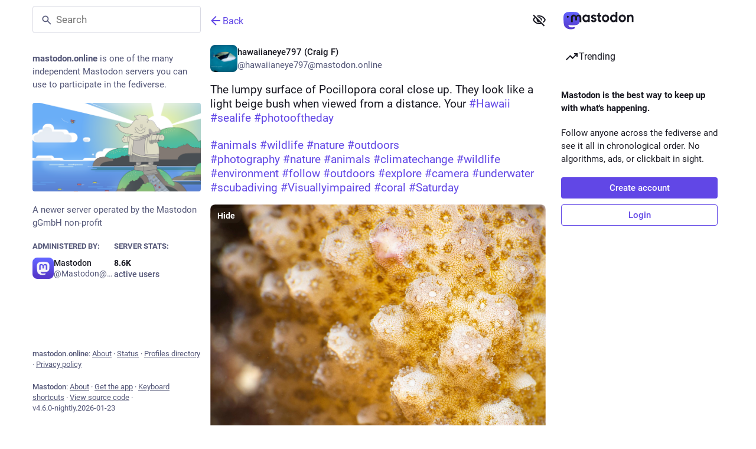

--- FILE ---
content_type: text/javascript; charset=utf-8
request_url: https://mastodon.online/packs/status-index-RehexIgS.js
body_size: 11693
content:
var je=Object.defineProperty;var Be=(a,i,e)=>i in a?je(a,i,{enumerable:!0,configurable:!0,writable:!0,value:e}):a[i]=e;var r=(a,i,e)=>Be(a,typeof i!="symbol"?i+"":i,e);import{j as d}from"./client-ncDLP5Hr.js";import{w as He,P as _}from"./short_number-CDVewIj8.js";import{g as Ue,r as g,i as qe,m as X,a as Y,q as Le,u as Qe,w as Ve}from"./index-Dq__EzSu.js";import{c as J}from"./index-BREhmZ8d.js";import{H as We}from"./Helmet-B04fq2IE.js";import{au as $e,av as Ge,aw as Ze,ax as Ke,ay as ze,az as Ye,aA as Xe,aB as Je,aC as De,aD as et,ap as q,aE as D,aF as tt,aG as st,ad as at,I as nt,aH as ee,aI as it,aJ as ot,aK as rt,ao as lt,e as dt,aL as ct}from"./status_quoted-vBkqU139.js";import{h as ut,f as ht}from"./relative_timestamp-BqnfHEQ4.js";import{M as Ee,i as we,w as Oe,aI as pt,aB as mt,I as E,aC as te,aD as gt,aE as ft,aF as kt,aG as bt,aH as vt,u as Ae,a as se,dM as ae,dN as Fe,dO as yt,L as Pe,dP as _t,X as It,Y as Ct,az as Mt,o as ne,aA as Rt,Z as ie,b1 as St,ah as C,aZ as xt,a_ as Tt,ad as qt,b3 as Dt,a$ as Et,b0 as wt,a9 as Ot,b2 as oe,ac as At,aW as Ft,aV as Pt,aS as Nt,aP as jt,aQ as Bt,dQ as re,dR as le,aX as Ht,aY as Ut,aU as Lt,aR as Qt,af as Vt,a1 as Wt,b4 as $t}from"./poll-D79m1bT5.js";import{S as Gt}from"./visibility_off-2rnPrP3r.js";import{S as Zt}from"./index-D2Pywfh0.js";import{B as Kt}from"./bundle_column_error-bpboezX9.js";import{C as zt}from"./column_header-Dotaa8AE.js";import{C as de}from"./column-E-UcpCwe.js";import{a as Yt,d as Xt,i as Jt}from"./fullscreen-BoSaMVWo.js";import{D as es}from"./detailed_status-DsctUWu3.js";import{c as ts}from"./index.module-De7sXEVZ.js";import{b as ss}from"./api-D3fZlp-n.js";import{A as as}from"./index-DTuBwxdx.js";import"./numbers-BLyy7tyF.js";import"./message-D1G3aWse.js";import"./ready-DpOgoWSg.js";import"./index-DUY7J2K7.js";import"./skeleton-DRG8mR_P.js";import"./load_locale-CbRmHmPa.js";import"./index-C_CZJOIf.js";import"./scroll_context-BKTbXlNr.js";import"./column-kSSDv7fd.js";import"./scroll-BygYx8ga.js";import"./gif-VIoQ-MtM.js";import"./add-B028aeq3.js";import"./chevron_left-PnclognC.js";import"./close-BNt3WBto.js";import"./unfold_more-qGYPCCUa.js";import"./formatted_date-BfNzwts5.js";import"./inline_account-DHNNe5Wq.js";import"./media_gallery-CVng3fzH.js";import"./alt_text_badge-B2j2BP5y.js";import"./useSelectableClick-Bl9Mba3L.js";import"./index-OQj4XhNp.js";import"./audio-index-C_MnWtVq.js";import"./visualizer-_iSQ9gbl.js";import"./schedule_idle_task-CauDSsS7.js";var w,ce;function ns(){if(ce)return w;ce=1;function a(i,e,t,s){for(var n=i.length,o=t+(s?1:-1);s?o--:++o<n;)if(e(i[o],o,i))return o;return-1}return w=a,w}var O,ue;function is(){if(ue)return O;ue=1;function a(i){return i!==i}return O=a,O}var A,he;function os(){if(he)return A;he=1;function a(i,e,t){for(var s=t-1,n=i.length;++s<n;)if(i[s]===e)return s;return-1}return A=a,A}var F,pe;function rs(){if(pe)return F;pe=1;var a=ns(),i=is(),e=os();function t(s,n,o){return n===n?e(s,n,o):a(s,i,o)}return F=t,F}var P,me;function ls(){if(me)return P;me=1;var a=rs();function i(e,t){var s=e==null?0:e.length;return!!s&&a(e,t,0)>-1}return P=i,P}var N,ge;function ds(){if(ge)return N;ge=1;function a(i,e,t){for(var s=-1,n=i==null?0:i.length;++s<n;)if(t(e,i[s]))return!0;return!1}return N=a,N}var j,fe;function cs(){if(fe)return j;fe=1;var a=$e(),i=ls(),e=ds(),t=Ge(),s=Ze(),n=Ke(),o=200;function l(u,h,m,b){var f=-1,M=i,v=!0,c=u.length,I=[],S=h.length;if(!c)return I;m&&(h=t(h,s(m))),b?(M=e,v=!1):h.length>=o&&(M=n,v=!1,h=new a(h));e:for(;++f<c;){var k=u[f],R=m==null?k:m(k);if(k=b||k!==0?k:0,v&&R===R){for(var y=S;y--;)if(h[y]===R)continue e;I.push(k)}else M(h,R,b)||I.push(k)}return I}return j=l,j}var B,ke;function us(){if(ke)return B;ke=1;var a=ut(),i=ze(),e=Ye(),t=a?a.isConcatSpreadable:void 0;function s(n){return e(n)||i(n)||!!(t&&n&&n[t])}return B=s,B}var H,be;function hs(){if(be)return H;be=1;var a=Xe(),i=us();function e(t,s,n,o,l){var u=-1,h=t.length;for(n||(n=i),l||(l=[]);++u<h;){var m=t[u];s>0&&n(m)?s>1?e(m,s-1,n,o,l):a(l,m):o||(l[l.length]=m)}return l}return H=e,H}var U,ve;function ps(){if(ve)return U;ve=1;function a(i,e,t){switch(t.length){case 0:return i.call(e);case 1:return i.call(e,t[0]);case 2:return i.call(e,t[0],t[1]);case 3:return i.call(e,t[0],t[1],t[2])}return i.apply(e,t)}return U=a,U}var L,ye;function ms(){if(ye)return L;ye=1;var a=ps(),i=Math.max;function e(t,s,n){return s=i(s===void 0?t.length-1:s,0),function(){for(var o=arguments,l=-1,u=i(o.length-s,0),h=Array(u);++l<u;)h[l]=o[s+l];l=-1;for(var m=Array(s+1);++l<s;)m[l]=o[l];return m[s]=n(h),a(t,this,m)}}return L=e,L}var Q,_e;function gs(){if(_e)return Q;_e=1;function a(i){return function(){return i}}return Q=a,Q}var V,Ie;function fs(){if(Ie)return V;Ie=1;var a=gs(),i=Je(),e=De(),t=i?function(s,n){return i(s,"toString",{configurable:!0,enumerable:!1,value:a(n),writable:!0})}:e;return V=t,V}var W,Ce;function ks(){if(Ce)return W;Ce=1;var a=800,i=16,e=Date.now;function t(s){var n=0,o=0;return function(){var l=e(),u=i-(l-o);if(o=l,u>0){if(++n>=a)return arguments[0]}else n=0;return s.apply(void 0,arguments)}}return W=t,W}var $,Me;function bs(){if(Me)return $;Me=1;var a=fs(),i=ks(),e=i(a);return $=e,$}var G,Re;function vs(){if(Re)return G;Re=1;var a=De(),i=ms(),e=bs();function t(s,n){return e(i(s,n,a),s+"")}return G=t,G}var Z,Se;function ys(){if(Se)return Z;Se=1;var a=et(),i=ht();function e(t){return i(t)&&a(t)}return Z=e,Z}var K,xe;function _s(){if(xe)return K;xe=1;var a=cs(),i=hs(),e=vs(),t=ys(),s=e(function(n,o){return t(n)?a(n,i(o,1,t,!0)):[]});return K=s,K}var Is=_s();const Cs=Ue(Is),Ms=a=>g.createElement("svg",{xmlns:"http://www.w3.org/2000/svg",height:24,viewBox:"0 -960 960 960",width:24,...a},g.createElement("path",{d:"M480-320q75 0 127.5-52.5T660-500q0-75-52.5-127.5T480-680q-75 0-127.5 52.5T300-500q0 75 52.5 127.5T480-320Zm0-72q-45 0-76.5-31.5T372-500q0-45 31.5-76.5T480-608q45 0 76.5 31.5T588-500q0 45-31.5 76.5T480-392Zm0 192q-146 0-266-81.5T40-500q54-137 174-218.5T480-800q146 0 266 81.5T920-500q-54 137-174 218.5T480-200Zm0-300Zm0 220q113 0 207.5-59.5T832-500q-50-101-144.5-160.5T480-720q-113 0-207.5 59.5T128-500q50 101 144.5 160.5T480-280Z"})),Rs=Ee([(a,i)=>i,a=>a.contexts.inReplyTos],(a,i)=>{const e=[];let t=a;for(;t&&!e.includes(t);)e.unshift(t),t=i[t];return e}),Ss=Ee([(a,i)=>i,a=>a.contexts.replies,a=>a.statuses],(a,i,e)=>{const t=[],s=[a];for(;s.length>0;){const o=s.pop();if(!o)break;const l=i[o];a!==o&&t.push(o),l&&l.toReversed().forEach(u=>{!s.includes(u)&&!t.includes(u)&&a!==u&&s.push(u)})}let n=t.findIndex(o=>{const l=e.get(o);if(!l)return!1;const u=l.get("in_reply_to_account_id"),h=l.get("account");return u!==h});return n!==-1&&t.forEach((o,l)=>{const u=e.get(o);if(!u)return;const h=u.get("in_reply_to_account_id"),m=u.get("account");l>n&&h===m&&(t.splice(l,1),t.splice(n,0,o),n+=1)}),t}),p=Y({delete:{id:"status.delete",defaultMessage:"Delete"},redraft:{id:"status.redraft",defaultMessage:"Delete & re-draft"},edit:{id:"status.edit",defaultMessage:"Edit"},direct:{id:"status.direct",defaultMessage:"Privately mention @{name}"},mention:{id:"status.mention",defaultMessage:"Mention @{name}"},reply:{id:"status.reply",defaultMessage:"Reply"},favourite:{id:"status.favourite",defaultMessage:"Favorite"},removeFavourite:{id:"status.remove_favourite",defaultMessage:"Remove from favorites"},bookmark:{id:"status.bookmark",defaultMessage:"Bookmark"},removeBookmark:{id:"status.remove_bookmark",defaultMessage:"Remove bookmark"},more:{id:"status.more",defaultMessage:"More"},mute:{id:"status.mute",defaultMessage:"Mute @{name}"},muteConversation:{id:"status.mute_conversation",defaultMessage:"Mute conversation"},unmuteConversation:{id:"status.unmute_conversation",defaultMessage:"Unmute conversation"},block:{id:"status.block",defaultMessage:"Block @{name}"},report:{id:"status.report",defaultMessage:"Report @{name}"},share:{id:"status.share",defaultMessage:"Share"},pin:{id:"status.pin",defaultMessage:"Pin on profile"},unpin:{id:"status.unpin",defaultMessage:"Unpin from profile"},embed:{id:"status.embed",defaultMessage:"Get embed code"},admin_account:{id:"status.admin_account",defaultMessage:"Open moderation interface for @{name}"},admin_status:{id:"status.admin_status",defaultMessage:"Open this post in the moderation interface"},admin_domain:{id:"status.admin_domain",defaultMessage:"Open moderation interface for {domain}"},copy:{id:"status.copy",defaultMessage:"Copy link to post"},blockDomain:{id:"account.block_domain",defaultMessage:"Block domain {domain}"},unblockDomain:{id:"account.unblock_domain",defaultMessage:"Unblock domain {domain}"},unmute:{id:"account.unmute",defaultMessage:"Unmute @{name}"},unblock:{id:"account.unblock",defaultMessage:"Unblock @{name}"},openOriginalPage:{id:"account.open_original_page",defaultMessage:"Open original page"},revokeQuote:{id:"status.revoke_quote",defaultMessage:"Remove my post from @{name}’s post"},quotePolicyChange:{id:"status.quote_policy_change",defaultMessage:"Change who can quote"}}),xs=(a,{status:i})=>{const e=i.getIn(["quote","quoted_status"]);return{relationship:a.getIn(["relationships",i.getIn(["account","id"])]),quotedAccountId:e?a.getIn(["statuses",e,"account"]):null,statusQuoteState:pt(a,i)}};class Ts extends g.PureComponent{constructor(){super(...arguments);r(this,"handleReplyClick",()=>{this.props.onReply(this.props.status)});r(this,"handleReblogClick",e=>{this.props.onReblog(this.props.status,e)});r(this,"handleFavouriteClick",()=>{this.props.onFavourite(this.props.status)});r(this,"handleBookmarkClick",e=>{this.props.onBookmark(this.props.status,e)});r(this,"handleDeleteClick",()=>{this.props.onDelete(this.props.status)});r(this,"handleRevokeQuoteClick",()=>{this.props.onRevokeQuote(this.props.status)});r(this,"handleQuoteClick",()=>{this.props.onQuote(this.props.status)});r(this,"handleQuotePolicyChange",()=>{this.props.onQuotePolicyChange(this.props.status)});r(this,"handleRedraftClick",()=>{this.props.onDelete(this.props.status,!0)});r(this,"handleEditClick",()=>{this.props.onEdit(this.props.status)});r(this,"handleDirectClick",()=>{this.props.onDirect(this.props.status.get("account"))});r(this,"handleMentionClick",()=>{this.props.onMention(this.props.status.get("account"))});r(this,"handleMuteClick",()=>{const{status:e,relationship:t,onMute:s,onUnmute:n}=this.props,o=e.get("account");t&&t.get("muting")?n(o):s(o)});r(this,"handleBlockClick",()=>{const{status:e,relationship:t,onBlock:s,onUnblock:n}=this.props,o=e.get("account");t&&t.get("blocking")?n(o):s(e)});r(this,"handleBlockDomain",()=>{const{status:e,onBlockDomain:t}=this.props,s=e.get("account");t(s)});r(this,"handleUnblockDomain",()=>{const{status:e,onUnblockDomain:t}=this.props,s=e.get("account");t(s.get("acct").split("@")[1])});r(this,"handleConversationMuteClick",()=>{this.props.onMuteConversation(this.props.status)});r(this,"handleReport",()=>{this.props.onReport(this.props.status)});r(this,"handlePinClick",()=>{this.props.onPin(this.props.status)});r(this,"handleShare",()=>{navigator.share({url:this.props.status.get("url")})});r(this,"handleEmbed",()=>{this.props.onEmbed(this.props.status)});r(this,"handleCopy",()=>{const e=this.props.status.get("url");navigator.clipboard.writeText(e)})}render(){const{status:e,relationship:t,statusQuoteState:s,quotedAccountId:n,intl:o}=this.props,{signedIn:l,permissions:u}=this.props.identity,h=["public","unlisted"].includes(e.get("visibility")),m=["public","unlisted","private"].includes(e.get("visibility")),b=e.get("muted"),f=e.get("account"),M=e.getIn(["account","id"])===X,v=e.getIn(["account","username"])!==e.getIn(["account","acct"]);let c=[];if(h&&v&&c.push({text:o.formatMessage(p.openOriginalPage),href:e.get("url")}),c.push({text:o.formatMessage(p.copy),action:this.handleCopy}),h&&"share"in navigator&&c.push({text:o.formatMessage(p.share),action:this.handleShare}),h&&(l||!v)&&c.push({text:o.formatMessage(p.embed),action:this.handleEmbed}),Le&&l){const y=mt(s);c.push(null),c.push({text:o.formatMessage(y.title),description:y.meta?o.formatMessage(y.meta):void 0,disabled:y.disabled,action:this.handleQuoteClick})}if(l)if(c.push(null),M)m&&(c.push({text:o.formatMessage(e.get("pinned")?p.unpin:p.pin),action:this.handlePinClick}),c.push(null)),c.push({text:o.formatMessage(b?p.unmuteConversation:p.muteConversation),action:this.handleConversationMuteClick}),["private","direct"].includes(e.get("visibility"))||c.push({text:o.formatMessage(p.quotePolicyChange),action:this.handleQuotePolicyChange}),c.push(null),c.push({text:o.formatMessage(p.edit),action:this.handleEditClick}),c.push({text:o.formatMessage(p.delete),action:this.handleDeleteClick,dangerous:!0}),c.push({text:o.formatMessage(p.redraft),action:this.handleRedraftClick,dangerous:!0});else{if(c.push({text:o.formatMessage(p.mention,{name:e.getIn(["account","username"])}),action:this.handleMentionClick}),c.push(null),n===X&&c.push({text:o.formatMessage(p.revokeQuote,{name:f.get("username")}),action:this.handleRevokeQuoteClick,dangerous:!0}),t&&t.get("muting")?c.push({text:o.formatMessage(p.unmute,{name:f.get("username")}),action:this.handleMuteClick}):c.push({text:o.formatMessage(p.mute,{name:f.get("username")}),action:this.handleMuteClick,dangerous:!0}),t&&t.get("blocking")?c.push({text:o.formatMessage(p.unblock,{name:f.get("username")}),action:this.handleBlockClick}):c.push({text:o.formatMessage(p.block,{name:f.get("username")}),action:this.handleBlockClick,dangerous:!0}),c.push({text:o.formatMessage(p.report,{name:e.getIn(["account","username"])}),action:this.handleReport,dangerous:!0}),f.get("acct")!==f.get("username")){const y=f.get("acct").split("@")[1];c.push(null),t&&t.get("domain_blocking")?c.push({text:o.formatMessage(p.unblockDomain,{domain:y}),action:this.handleUnblockDomain}):c.push({text:o.formatMessage(p.blockDomain,{domain:y}),action:this.handleBlockDomain,dangerous:!0})}if(((u&q)===q||v&&(u&D)===D)&&(c.push(null),(u&q)===q&&(c.push({text:o.formatMessage(p.admin_account,{name:e.getIn(["account","username"])}),href:"/admin/accounts/".concat(e.getIn(["account","id"]))}),c.push({text:o.formatMessage(p.admin_status),href:"/admin/accounts/".concat(e.getIn(["account","id"]),"/statuses/").concat(e.get("id"))})),v&&(u&D)===D)){const y=f.get("acct").split("@")[1];c.push({text:o.formatMessage(p.admin_domain,{domain:y}),href:"/admin/instances/".concat(y)})}}let I,S;e.get("in_reply_to_id",null)===null?(I="reply",S=te):(I="reply-all",S=vt);const k=o.formatMessage(e.get("bookmarked")?p.removeBookmark:p.bookmark),R=o.formatMessage(e.get("favourited")?p.removeFavourite:p.favourite);return d.jsxs("div",{className:"detailed-status__action-bar",children:[d.jsx("div",{className:"detailed-status__button",children:d.jsx(E,{title:o.formatMessage(p.reply),icon:e.get("in_reply_to_account_id")===e.getIn(["account","id"])?"reply":I,iconComponent:e.get("in_reply_to_account_id")===e.getIn(["account","id"])?te:S,onClick:this.handleReplyClick})}),d.jsx("div",{className:"detailed-status__button",children:d.jsx(gt,{status:e})}),d.jsx("div",{className:"detailed-status__button",children:d.jsx(E,{className:"star-icon",animate:!0,active:e.get("favourited"),title:R,icon:"star",iconComponent:e.get("favourited")?ft:kt,onClick:this.handleFavouriteClick})}),d.jsx("div",{className:"detailed-status__button",children:d.jsx(E,{className:"bookmark-icon",disabled:!l,active:e.get("bookmarked"),title:k,icon:"bookmark",iconComponent:e.get("bookmarked")?tt:st,onClick:this.handleBookmarkClick})}),d.jsx("div",{className:"detailed-status__action-bar-dropdown",children:d.jsx(bt,{icon:"ellipsis-h",iconComponent:at,status:e,items:c,direction:"left",title:o.formatMessage(p.more)})})]})}}const qs=we(xs)(Oe(qe(Ts))),Ds=a=>ss("v1_alpha/async_refreshes/".concat(a)),Es=({isActive:a=!1,delayMs:i=500,withEntryDelay:e,children:t})=>{const[s,n]=g.useState(a&&!e);return g.useEffect(()=>{const l=setTimeout(()=>{n(a)},!a||e?i:0);return()=>{clearTimeout(l)}},[a,i,e]),!a&&!s?null:t(a&&s)};function ws(a,{delay:i,isEnabled:e=!0}){const t=g.useRef(a);g.useLayoutEffect(()=>{t.current=a},[a]),g.useEffect(()=>{if(!e)return;const s=setInterval(()=>{t.current()},i);return()=>{clearInterval(s)}},[i,e])}function Os({onChange:a}={}){const[i,e]=g.useState(()=>document.visibilityState==="visible"),t=g.useRef(a);return g.useEffect(()=>{t.current=a},[a]),g.useEffect(()=>{function s(){var o;const n=document.visibilityState==="visible";e(n),(o=t.current)==null||o.call(t,n)}return window.addEventListener("visibilitychange",s),()=>{window.removeEventListener("visibilitychange",s)}},[]),i}const z=({isActive:a=!1,withEntryDelay:i,...e})=>d.jsx(Es,{withEntryDelay:!0,isActive:a,children:t=>d.jsx(as,{isActive:t,...e})}),x=Y({moreFound:{id:"status.context.more_replies_found",defaultMessage:"More replies found"},show:{id:"status.context.show",defaultMessage:"Show"},loadingInitial:{id:"status.context.loading",defaultMessage:"Loading"},success:{id:"status.context.loading_success",defaultMessage:"New replies loaded"},error:{id:"status.context.loading_error",defaultMessage:"Couldn't load new replies"},retry:{id:"status.context.retry",defaultMessage:"Retry"}}),As=30*6e4,Fs=5*6e4,Te=6e4,Ps=3;function Ns(a){const i=new Date,e=new Date(i.getTime()-As);return new Date(a)>e}function js({statusId:a,refreshHeader:i,isEnabled:e,onChangeLoadingState:t}){const s=Ae();g.useEffect(()=>{let n;const o=(l,u)=>{n=setTimeout(()=>{Ds(l.id).then(h=>{const{status:m,result_count:b}=h.async_refresh;if(m==="running"&&!(u===Ps)){o(l,u+1);return}if(m==="finished"&&s(_t({statusId:a})),b===0){m==="finished"?t("idle"):o(l,u+1);return}s(Fe({statusId:a,prefetchOnly:!0})).then(()=>{m==="finished"?t("idle"):o(l,u+1)}).catch(()=>{t("error")})})},l.retry*1e3)};return i&&e&&(o(i,1),t("loading")),()=>{clearTimeout(n)}},[t,s,a,i,e])}const Bs=({statusId:a,statusCreatedAt:i,isLocal:e})=>{const t=Ae(),s=Qe(),n=se(k=>e?void 0:k.contexts.refreshing[a]),o=se(k=>{var R;return!!((R=k.contexts.pendingReplies[a])!=null&&R.length)}),[l,u]=g.useState(n?"loading":"idle"),h=o?"more-available":l,[m,b]=g.useState(!1),f=g.useCallback(()=>{b(!0),u("idle"),t(ae({statusId:a}))},[t,a]),M=ts(()=>{t(Fe({statusId:a,prefetchOnly:!0}))},Te-500,{leading:!0,trailing:!1}),v=Os({onChange:k=>{k&&l!=="loading"&&!m&&M()}});js({statusId:a,refreshHeader:n,isEnabled:v&&!e&&!m,onChangeLoadingState:u});const c=v&&l!=="loading"&&!m,I=g.useMemo(()=>Ns(i)?Te:Fs,[i]);ws(M,{delay:I,isEnabled:c}),g.useEffect(()=>{if(h==="success"){const k=setTimeout(()=>{u("idle")},2500);return()=>{clearTimeout(k)}}return()=>""},[h]),g.useEffect(()=>()=>{t(ae({statusId:a}))},[t,a]);const S=g.useCallback(()=>{t(yt({statusId:a})),u("success")},[t,a]);return h==="loading"?d.jsx("div",{className:"load-more load-more--large","aria-busy":!0,"aria-live":"polite","aria-label":s.formatMessage(x.loadingInitial),children:d.jsx(Pe,{})}):d.jsxs("div",{className:"column__alert",role:"status","aria-live":"polite",children:[d.jsx(z,{isActive:h==="more-available",message:s.formatMessage(x.moreFound),action:s.formatMessage(x.show),onActionClick:S,onDismiss:f,animateFrom:"below"}),d.jsx(z,{withEntryDelay:!0,isActive:h==="error",message:s.formatMessage(x.error),action:s.formatMessage(x.retry),onActionClick:S,onDismiss:f,animateFrom:"below"}),d.jsx(z,{withEntryDelay:!0,isActive:h==="success",message:s.formatMessage(x.success),animateFrom:"below"})]})},T=Y({revealAll:{id:"status.show_more_all",defaultMessage:"Show more for all"},hideAll:{id:"status.show_less_all",defaultMessage:"Show less for all"},statusTitleWithAttachments:{id:"status.title.with_attachments",defaultMessage:"{user} posted {attachmentCount, plural, one {an attachment} other {# attachments}}"},detailedStatus:{id:"status.detailed_status",defaultMessage:"Detailed conversation view"}}),Hs=()=>{const a=It(),i=Ct();return(t,s)=>{const n=a(t,{id:s.params.statusId,contextType:"detailed"});let o=[],l=[];return n&&(o=Rs(t,n.get("in_reply_to_id")),l=Ss(t,n.get("id"))),{isLoading:t.getIn(["statuses",s.params.statusId,"isLoading"]),status:n,ancestorsIds:o,descendantsIds:l,askReplyConfirmation:t.getIn(["compose","text"]).trim().length!==0,domain:t.getIn(["meta","domain"]),pictureInPicture:i(t,{id:s.params.statusId})}}},Us=(a,i)=>{const e=Array.from(a);return e.length>i?e.slice(0,i).join("")+"…":a},Ls=(a,i)=>{const e=i.getIn(["account","display_name"]),t=i.getIn(["account","username"]),s=e.trim().length===0?t:e,n=i.get("search_index"),o=i.get("media_attachments").size;return n?"".concat(s,': "').concat(Us(n,30),'"'):a.formatMessage(T.statusTitleWithAttachments,{user:s,attachmentCount:o})};class Ne extends nt{constructor(){super(...arguments);r(this,"state",{fullscreen:!1,showMedia:ee(this.props.status),loadedStatusId:void 0,newRepliesIds:[]});r(this,"handleToggleMediaVisibility",()=>{this.setState({showMedia:!this.state.showMedia})});r(this,"handleFavouriteClick",e=>{const{dispatch:t}=this.props,{signedIn:s}=this.props.identity;t(s?St(e.get("id")):C({modalType:"INTERACTION",modalProps:{accountId:e.getIn(["account","id"]),url:e.get("uri")}}))});r(this,"handlePin",e=>{e.get("pinned")?this.props.dispatch(xt(e)):this.props.dispatch(Tt(e))});r(this,"handleReplyClick",e=>{const{askReplyConfirmation:t,dispatch:s}=this.props,{signedIn:n}=this.props.identity;s(n?t?C({modalType:"CONFIRM_REPLY",modalProps:{status:e}}):qt(e):C({modalType:"INTERACTION",modalProps:{accountId:e.getIn(["account","id"]),url:e.get("uri")}}))});r(this,"handleReblogClick",(e,t)=>{const{dispatch:s}=this.props,{signedIn:n}=this.props.identity;s(n?Dt(e.get("id"),t&&t.shiftKey):C({modalType:"INTERACTION",modalProps:{accountId:e.getIn(["account","id"]),url:e.get("uri")}}))});r(this,"handleBookmarkClick",e=>{e.get("bookmarked")?this.props.dispatch(Et(e)):this.props.dispatch(wt(e))});r(this,"handleDeleteClick",(e,t=!1)=>{const{dispatch:s,history:n}=this.props,o=()=>{n.push("/")};Ve?s(C({modalType:"CONFIRM_DELETE_STATUS",modalProps:{statusId:e.get("id"),withRedraft:t,onDeleteSuccess:o}})):s(Ot(e.get("id"),t)).then(()=>{t||o()}).catch(()=>{})});r(this,"handleRevokeQuoteClick",e=>{const{dispatch:t}=this.props;t(C({modalType:"CONFIRM_REVOKE_QUOTE",modalProps:{statusId:e.get("id"),quotedStatusId:e.getIn(["quote","quoted_status"])}}))});r(this,"handleQuotePolicyChange",e=>{const t=e.get("id"),{dispatch:s}=this.props;s(C({modalType:"COMPOSE_PRIVACY",modalProps:{statusId:t,onChange:(o,l)=>{s($t({policy:l,statusId:t}))}}}))});r(this,"handleQuote",e=>{const{dispatch:t}=this.props;t(oe(e.get("id")))});r(this,"handleEditClick",e=>{const{dispatch:t,askReplyConfirmation:s}=this.props;t(s?C({modalType:"CONFIRM_EDIT_STATUS",modalProps:{statusId:e.get("id")}}):At(e.get("id")))});r(this,"handleDirectClick",e=>{this.props.dispatch(Ft(e))});r(this,"handleMentionClick",e=>{this.props.dispatch(Pt(e))});r(this,"handleOpenMedia",(e,t,s)=>{this.props.dispatch(C({modalType:"MEDIA",modalProps:{statusId:this.props.status.get("id"),media:e,index:t,lang:s}}))});r(this,"handleOpenVideo",(e,t,s)=>{this.props.dispatch(C({modalType:"VIDEO",modalProps:{statusId:this.props.status.get("id"),media:e,lang:t,options:s}}))});r(this,"handleHotkeyOpenMedia",e=>{const{status:t}=this.props;e.preventDefault(),t.get("media_attachments").size>0&&(t.getIn(["media_attachments",0,"type"])==="video"?this.handleOpenVideo(t.getIn(["media_attachments",0]),{startTime:0}):this.handleOpenMedia(t.get("media_attachments"),0))});r(this,"handleMuteClick",e=>{this.props.dispatch(Nt(e))});r(this,"handleConversationMuteClick",e=>{e.get("muted")?this.props.dispatch(jt(e.get("id"))):this.props.dispatch(Bt(e.get("id")))});r(this,"handleToggleHidden",e=>{e.get("hidden")?this.props.dispatch(re(e.get("id"))):this.props.dispatch(le(e.get("id")))});r(this,"handleToggleAll",()=>{const{status:e,ancestorsIds:t,descendantsIds:s}=this.props,n=[e.get("id")].concat(t,s);e.get("hidden")?this.props.dispatch(re(n)):this.props.dispatch(le(n))});r(this,"handleTranslate",e=>{const{dispatch:t}=this.props;e.get("translation")?t(Ht(e.get("id"),e.get("poll"))):t(Ut(e.get("id")))});r(this,"handleBlockClick",e=>{const{dispatch:t}=this.props,s=e.get("account");t(Lt(s))});r(this,"handleReport",e=>{this.props.dispatch(it(e.get("account"),e))});r(this,"handleEmbed",e=>{this.props.dispatch(C({modalType:"EMBED",modalProps:{id:e.get("id")}}))});r(this,"handleUnmuteClick",e=>{this.props.dispatch(Qt(e.get("id")))});r(this,"handleUnblockClick",e=>{this.props.dispatch(Vt(e.get("id")))});r(this,"handleBlockDomainClick",e=>{this.props.dispatch(ot(e))});r(this,"handleUnblockDomainClick",e=>{this.props.dispatch(rt(e))});r(this,"handleHotkeyReply",e=>{e.preventDefault(),this.handleReplyClick(this.props.status)});r(this,"handleHotkeyFavourite",()=>{this.handleFavouriteClick(this.props.status)});r(this,"handleHotkeyBoost",()=>{this.handleReblogClick(this.props.status)});r(this,"handleHotkeyQuote",()=>{this.props.dispatch(oe(this.props.status.get("id")))});r(this,"handleHotkeyMention",e=>{e.preventDefault(),this.handleMentionClick(this.props.status.get("account"))});r(this,"handleHotkeyOpenProfile",()=>{this.props.history.push("/@".concat(this.props.status.getIn(["account","acct"])))});r(this,"handleHotkeyToggleHidden",()=>{this.handleToggleHidden(this.props.status)});r(this,"handleHotkeyToggleSensitive",()=>{this.handleToggleMediaVisibility()});r(this,"handleHotkeyTranslate",()=>{this.handleTranslate(this.props.status)});r(this,"setContainerRef",e=>{this.node=e});r(this,"setStatusRef",e=>{this.statusNode=e});r(this,"onFullScreenChange",()=>{this.setState({fullscreen:Jt()})});r(this,"shouldUpdateScroll",(e,t)=>{var s,n;return((s=t.state)==null?void 0:s.mastodonModalKey)!==((n=e==null?void 0:e.state)==null?void 0:n.mastodonModalKey)?!1:this.statusNode?[0,this.statusNode.offsetTop]:!1})}UNSAFE_componentWillMount(){this.props.dispatch(ie(this.props.params.statusId,{forceFetch:!0}))}componentDidMount(){Yt(this.onFullScreenChange)}UNSAFE_componentWillReceiveProps(e){e.params.statusId!==this.props.params.statusId&&e.params.statusId&&this.props.dispatch(ie(e.params.statusId,{forceFetch:!0})),e.status&&e.status.get("id")!==this.state.loadedStatusId&&this.setState({showMedia:ee(e.status),loadedStatusId:e.status.get("id")})}renderChildren(e,t){const{params:{statusId:s}}=this.props;return e.map((n,o)=>d.jsx(lt,{id:n,contextType:"thread",previousId:o>0?e[o-1]:void 0,nextId:e[o+1]||t&&s,rootId:s,shouldHighlightOnMount:this.state.newRepliesIds.includes(n)},n))}componentDidUpdate(e){var o;const{status:t,descendantsIds:s}=this.props,n=t&&((o=e.status)==null?void 0:o.get("id"))===t.get("id");if(e.descendantsIds.length&&n){const l=Cs(s,e.descendantsIds);l.length&&this.setState({newRepliesIds:l})}}componentWillUnmount(){Xt(this.onFullScreenChange)}render(){let e,t;const{isLoading:s,status:n,ancestorsIds:o,descendantsIds:l,refresh:u,intl:h,domain:m,multiColumn:b,pictureInPicture:f}=this.props,{fullscreen:M}=this.state;if(s)return d.jsx(de,{children:d.jsx(Pe,{})});if(n===null)return d.jsx(Kt,{multiColumn:b,errorType:"routing"});o&&o.length>0&&(e=d.jsx(d.Fragment,{children:this.renderChildren(o,!0)})),l&&l.length>0&&(t=d.jsx(d.Fragment,{children:this.renderChildren(l)}));const v=n.getIn(["account","acct"],"").indexOf("@")===-1,c=!n.getIn(["account","noindex"]),I={reply:this.handleHotkeyReply,favourite:this.handleHotkeyFavourite,boost:this.handleHotkeyBoost,quote:this.handleHotkeyQuote,mention:this.handleHotkeyMention,openProfile:this.handleHotkeyOpenProfile,toggleHidden:this.handleHotkeyToggleHidden,toggleSensitive:this.handleHotkeyToggleSensitive,openMedia:this.handleHotkeyOpenMedia,onTranslate:this.handleHotkeyTranslate};return d.jsxs(de,{bindToDocument:!b,label:h.formatMessage(T.detailedStatus),children:[d.jsx(zt,{showBackButton:!0,multiColumn:b,extraButton:d.jsx("button",{type:"button",className:"column-header__button",title:h.formatMessage(n.get("hidden")?T.revealAll:T.hideAll),"aria-label":h.formatMessage(n.get("hidden")?T.revealAll:T.hideAll),onClick:this.handleToggleAll,children:d.jsx(Wt,{id:n.get("hidden")?"eye":"eye-slash",icon:n.get("hidden")?Ms:Gt})})}),d.jsx(Zt,{scrollKey:"thread",shouldUpdateScroll:this.shouldUpdateScroll,childRef:this.setContainerRef,children:d.jsxs("div",{className:J("item-list scrollable scrollable--flex",{fullscreen:M}),ref:this.setContainerRef,children:[e,d.jsx(dt,{handlers:I,children:d.jsxs("div",{className:J("focusable","detailed-status__wrapper","detailed-status__wrapper-".concat(n.get("visibility"))),tabIndex:0,"aria-label":ct({intl:h,status:n}),ref:this.setStatusRef,children:[d.jsx(es,{status:n,onOpenVideo:this.handleOpenVideo,onOpenMedia:this.handleOpenMedia,onToggleHidden:this.handleToggleHidden,onTranslate:this.handleTranslate,domain:m,showMedia:this.state.showMedia,onToggleMediaVisibility:this.handleToggleMediaVisibility,pictureInPicture:f,ancestors:this.props.ancestorsIds.length,multiColumn:b},"details-".concat(n.get("id"))),d.jsx(qs,{status:n,onReply:this.handleReplyClick,onFavourite:this.handleFavouriteClick,onReblog:this.handleReblogClick,onBookmark:this.handleBookmarkClick,onDelete:this.handleDeleteClick,onRevokeQuote:this.handleRevokeQuoteClick,onQuotePolicyChange:this.handleQuotePolicyChange,onQuote:this.handleQuote,onEdit:this.handleEditClick,onDirect:this.handleDirectClick,onMention:this.handleMentionClick,onMute:this.handleMuteClick,onUnmute:this.handleUnmuteClick,onMuteConversation:this.handleConversationMuteClick,onBlock:this.handleBlockClick,onUnblock:this.handleUnblockClick,onBlockDomain:this.handleBlockDomainClick,onUnblockDomain:this.handleUnblockDomainClick,onReport:this.handleReport,onPin:this.handlePin,onEmbed:this.handleEmbed},"action-bar-".concat(n.get("id")))]})}),t,d.jsx(Bs,{isLocal:v,statusId:n.get("id"),statusCreatedAt:n.get("created_at")})]})}),d.jsxs(We,{children:[d.jsx("title",{children:Ls(h,n)}),d.jsx("meta",{name:"robots",content:v&&c?"all":"noindex"}),d.jsx("link",{rel:"canonical",href:n.get("url")})]})]})}}r(Ne,"propTypes",{identity:Rt,params:_.object.isRequired,dispatch:_.func.isRequired,status:ne.map,isLoading:_.bool,ancestorsIds:_.arrayOf(_.string).isRequired,descendantsIds:_.arrayOf(_.string).isRequired,intl:_.object.isRequired,askReplyConfirmation:_.bool,multiColumn:_.bool,domain:_.string.isRequired,pictureInPicture:ne.contains({inUse:_.bool,available:_.bool}),...Mt});const wa=He(qe(we(Hs)(Oe(Ne))));export{wa as default};
//# sourceMappingURL=status-index-RehexIgS.js.map
